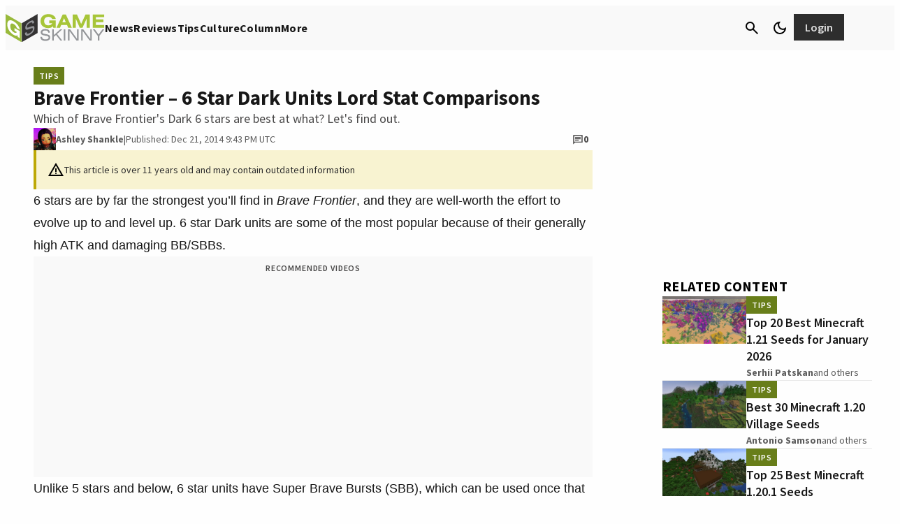

--- FILE ---
content_type: application/javascript
request_url: https://www.gameskinny.com/wp-content/themes/dotesports-wordpress-theme/js/ads-prebid-banner-proper-outbrain.js?ver=6.7.4
body_size: -410
content:
window.haveWeGotAds = true;